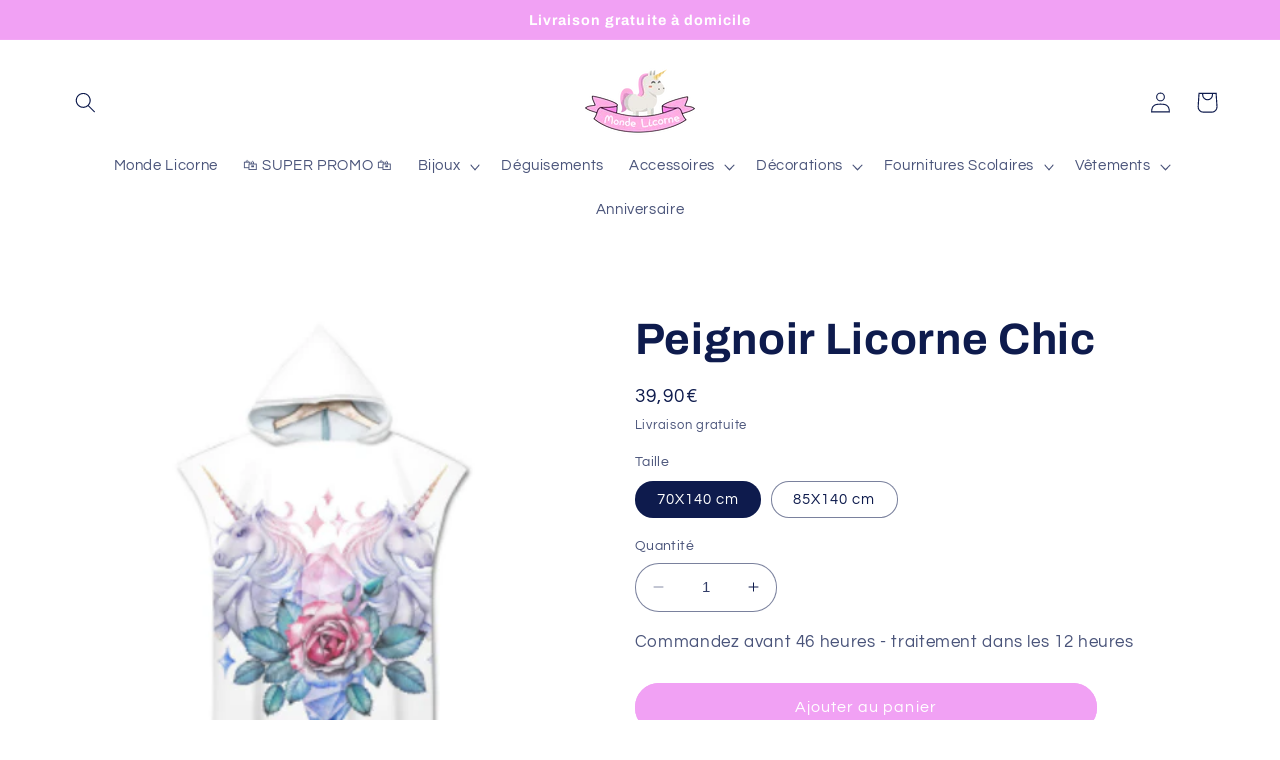

--- FILE ---
content_type: text/javascript; charset=utf-8
request_url: https://monde-licorne.com/products/peignoir-licorne-chic.js
body_size: 638
content:
{"id":7687136018665,"title":"Peignoir Licorne Chic","handle":"peignoir-licorne-chic","description":"\u003ch2\u003eLe Peignoir Licorne Chic a un imprimé magnifique de 2 licornes avec une fleur centrale sur fond blanc. Adulte et adolescent aimeront le porter cet été.\u003c\/h2\u003e\n\u003cul\u003e\n\u003cli\u003e\u003cspan style=\"font-size: 1.4em;\" data-mce-style=\"font-size: 1.4em;\"\u003e\u003cstrong\u003e\u003cspan style=\"font-family: -apple-system, BlinkMacSystemFont, 'San Francisco', 'Segoe UI', Roboto, 'Helvetica Neue', sans-serif;\" data-mce-style=\"font-family: -apple-system, BlinkMacSystemFont, 'San Francisco', 'Segoe UI', Roboto, 'Helvetica Neue', sans-serif;\"\u003eSéchage rapide\u003c\/span\u003e\u003c\/strong\u003e\u003c\/span\u003e\u003c\/li\u003e\n\u003cli\u003e\u003cspan style=\"font-family: -apple-system, BlinkMacSystemFont, 'San Francisco', 'Segoe UI', Roboto, 'Helvetica Neue', sans-serif; font-size: 1.4em;\" data-mce-style=\"font-family: -apple-system, BlinkMacSystemFont, 'San Francisco', 'Segoe UI', Roboto, 'Helvetica Neue', sans-serif; font-size: 1.4em;\"\u003eMatière: 85% polyester + 15% coton\u003c\/span\u003e\u003c\/li\u003e\n\u003cli\u003e\u003cspan style=\"font-size: 1.4em;\" data-mce-style=\"font-size: 1.4em;\"\u003e\u003cstrong\u003e\u003cspan style=\"font-family: -apple-system, BlinkMacSystemFont, 'San Francisco', 'Segoe UI', Roboto, 'Helvetica Neue', sans-serif;\" data-mce-style=\"font-family: -apple-system, BlinkMacSystemFont, 'San Francisco', 'Segoe UI', Roboto, 'Helvetica Neue', sans-serif;\"\u003eBonne absorption\u003c\/span\u003e\u003c\/strong\u003e\u003c\/span\u003e\u003c\/li\u003e\n\u003cli\u003e\u003cspan style=\"font-family: -apple-system, BlinkMacSystemFont, 'San Francisco', 'Segoe UI', Roboto, 'Helvetica Neue', sans-serif; font-size: 1.4em;\" data-mce-style=\"font-family: -apple-system, BlinkMacSystemFont, 'San Francisco', 'Segoe UI', Roboto, 'Helvetica Neue', sans-serif; font-size: 1.4em;\"\u003eExclusivité web, non vendu en magasin\u003c\/span\u003e\u003c\/li\u003e\n\u003cli\u003e\u003cspan style=\"font-family: -apple-system, BlinkMacSystemFont, 'San Francisco', 'Segoe UI', Roboto, 'Helvetica Neue', sans-serif; font-size: 1.4em;\" data-mce-style=\"font-family: -apple-system, BlinkMacSystemFont, 'San Francisco', 'Segoe UI', Roboto, 'Helvetica Neue', sans-serif; font-size: 1.4em;\"\u003eDisponible en \u003cspan style=\"text-decoration: underline;\" data-mce-style=\"text-decoration: underline;\"\u003e2 tailles différentes\u003c\/span\u003e\u003c\/span\u003e\u003c\/li\u003e\n\u003cli\u003e\u003cstrong\u003eLivraison Offerte\u003c\/strong\u003e\u003c\/li\u003e\n\u003c\/ul\u003e","published_at":"2022-05-01T16:54:03+02:00","created_at":"2022-05-01T16:54:03+02:00","vendor":"Monde Licorne","type":"Peignoir Licorne Femme","tags":[],"price":3990,"price_min":3990,"price_max":4490,"available":true,"price_varies":true,"compare_at_price":null,"compare_at_price_min":0,"compare_at_price_max":0,"compare_at_price_varies":false,"variants":[{"id":43019559796969,"title":"70X140 cm","option1":"70X140 cm","option2":null,"option3":null,"sku":null,"requires_shipping":true,"taxable":false,"featured_image":null,"available":true,"name":"Peignoir Licorne Chic - 70X140 cm","public_title":"70X140 cm","options":["70X140 cm"],"price":3990,"weight":0,"compare_at_price":null,"inventory_management":null,"barcode":null,"requires_selling_plan":false,"selling_plan_allocations":[]},{"id":43019559829737,"title":"85X140 cm","option1":"85X140 cm","option2":null,"option3":null,"sku":null,"requires_shipping":true,"taxable":false,"featured_image":null,"available":true,"name":"Peignoir Licorne Chic - 85X140 cm","public_title":"85X140 cm","options":["85X140 cm"],"price":4490,"weight":0,"compare_at_price":null,"inventory_management":null,"barcode":null,"requires_selling_plan":false,"selling_plan_allocations":[]}],"images":["\/\/cdn.shopify.com\/s\/files\/1\/0094\/3551\/2928\/products\/PeignoirLicorneChic.png?v=1651416860"],"featured_image":"\/\/cdn.shopify.com\/s\/files\/1\/0094\/3551\/2928\/products\/PeignoirLicorneChic.png?v=1651416860","options":[{"name":"Taille","position":1,"values":["70X140 cm","85X140 cm"]}],"url":"\/products\/peignoir-licorne-chic","media":[{"alt":"poncho licorne adulte","id":30019461972201,"position":1,"preview_image":{"aspect_ratio":0.849,"height":418,"width":355,"src":"https:\/\/cdn.shopify.com\/s\/files\/1\/0094\/3551\/2928\/products\/PeignoirLicorneChic.png?v=1651416860"},"aspect_ratio":0.849,"height":418,"media_type":"image","src":"https:\/\/cdn.shopify.com\/s\/files\/1\/0094\/3551\/2928\/products\/PeignoirLicorneChic.png?v=1651416860","width":355}],"requires_selling_plan":false,"selling_plan_groups":[]}